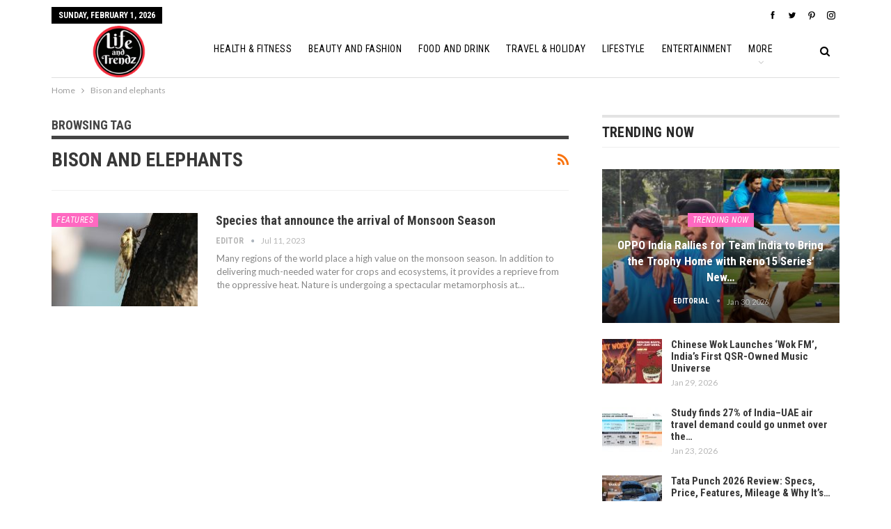

--- FILE ---
content_type: text/html; charset=UTF-8
request_url: https://lifeandtrendz.com/tag/bison-and-elephants/
body_size: 13059
content:
	<!DOCTYPE html>
		<!--[if IE 8]>
	<html class="ie ie8" lang="en-US"> <![endif]-->
	<!--[if IE 9]>
	<html class="ie ie9" lang="en-US"> <![endif]-->
	<!--[if gt IE 9]><!-->
<html lang="en-US"> <!--<![endif]-->
	<head>
		     
     <!-- Google tag (gtag.js) -->
<script async src="https://www.googletagmanager.com/gtag/js?id=G-W2QL49QTNX" type="be899c80796a9e42e5a91864-text/javascript"></script>
<script type="be899c80796a9e42e5a91864-text/javascript">
  window.dataLayer = window.dataLayer || [];
  function gtag(){dataLayer.push(arguments);}
  gtag('js', new Date());
  gtag('config', 'G-W2QL49QTNX');
</script>

<script async src="https://www.googletagmanager.com/gtag/js?id=G-R1EF60T9VV" type="be899c80796a9e42e5a91864-text/javascript"></script>
<script type="be899c80796a9e42e5a91864-text/javascript">
  window.dataLayer = window.dataLayer || [];
  function gtag(){dataLayer.push(arguments);}
  gtag('js', new Date());
  gtag('config', 'G-R1EF60T9VV');
</script>		<meta charset="UTF-8">
		<meta http-equiv="X-UA-Compatible" content="IE=edge">
		<meta name="viewport" content="width=device-width, initial-scale=1.0">
		<link rel="pingback" href="https://lifeandtrendz.com/xmlrpc.php"/>

		<meta name='robots' content='index, follow, max-image-preview:large, max-snippet:-1, max-video-preview:-1' />

	<!-- This site is optimized with the Yoast SEO plugin v22.6 - https://yoast.com/wordpress/plugins/seo/ -->
	<title>Bison and elephants Archives - Lifeandtrendz</title>
	<link rel="canonical" href="https://lifeandtrendz.com/tag/bison-and-elephants/" />
	<meta property="og:locale" content="en_US" />
	<meta property="og:type" content="article" />
	<meta property="og:title" content="Bison and elephants Archives - Lifeandtrendz" />
	<meta property="og:url" content="https://lifeandtrendz.com/tag/bison-and-elephants/" />
	<meta property="og:site_name" content="Lifeandtrendz" />
	<meta property="og:image" content="https://lifeandtrendz.com/wp-content/uploads/2025/02/logo-lifetrndz.jpg" />
	<meta property="og:image:width" content="240" />
	<meta property="og:image:height" content="240" />
	<meta property="og:image:type" content="image/jpeg" />
	<meta name="twitter:card" content="summary_large_image" />
	<meta name="twitter:site" content="@lifeandtrendz" />
	<script type="application/ld+json" class="yoast-schema-graph">{"@context":"https://schema.org","@graph":[{"@type":"CollectionPage","@id":"https://lifeandtrendz.com/tag/bison-and-elephants/","url":"https://lifeandtrendz.com/tag/bison-and-elephants/","name":"Bison and elephants Archives - Lifeandtrendz","isPartOf":{"@id":"https://lifeandtrendz.com/#website"},"primaryImageOfPage":{"@id":"https://lifeandtrendz.com/tag/bison-and-elephants/#primaryimage"},"image":{"@id":"https://lifeandtrendz.com/tag/bison-and-elephants/#primaryimage"},"thumbnailUrl":"https://lifeandtrendz.com/wp-content/uploads/2023/07/Cicadas.jpg","breadcrumb":{"@id":"https://lifeandtrendz.com/tag/bison-and-elephants/#breadcrumb"},"inLanguage":"en-US"},{"@type":"ImageObject","inLanguage":"en-US","@id":"https://lifeandtrendz.com/tag/bison-and-elephants/#primaryimage","url":"https://lifeandtrendz.com/wp-content/uploads/2023/07/Cicadas.jpg","contentUrl":"https://lifeandtrendz.com/wp-content/uploads/2023/07/Cicadas.jpg","width":750,"height":430,"caption":"Species that announce the arrival of Monsoon Season"},{"@type":"BreadcrumbList","@id":"https://lifeandtrendz.com/tag/bison-and-elephants/#breadcrumb","itemListElement":[{"@type":"ListItem","position":1,"name":"Home","item":"https://lifeandtrendz.com/"},{"@type":"ListItem","position":2,"name":"Bison and elephants"}]},{"@type":"WebSite","@id":"https://lifeandtrendz.com/#website","url":"https://lifeandtrendz.com/","name":"Lifeandtrendz","description":"Lifestyle | Fashion | Health| Fitness | Travel | Holiday| Entertainment","publisher":{"@id":"https://lifeandtrendz.com/#organization"},"potentialAction":[{"@type":"SearchAction","target":{"@type":"EntryPoint","urlTemplate":"https://lifeandtrendz.com/?s={search_term_string}"},"query-input":"required name=search_term_string"}],"inLanguage":"en-US"},{"@type":"Organization","@id":"https://lifeandtrendz.com/#organization","name":"Life and Trendz","url":"https://lifeandtrendz.com/","logo":{"@type":"ImageObject","inLanguage":"en-US","@id":"https://lifeandtrendz.com/#/schema/logo/image/","url":"https://lifeandtrendz.com/wp-content/uploads/2021/04/cropped-issue8_logo-2-copy.png","contentUrl":"https://lifeandtrendz.com/wp-content/uploads/2021/04/cropped-issue8_logo-2-copy.png","width":200,"height":200,"caption":"Life and Trendz"},"image":{"@id":"https://lifeandtrendz.com/#/schema/logo/image/"},"sameAs":["https://www.facebook.com/lifeandtrendz","https://x.com/lifeandtrendz","https://instagram.com/lifeandtrendz"]}]}</script>
	<!-- / Yoast SEO plugin. -->


<link rel='dns-prefetch' href='//fonts.googleapis.com' />
<link rel="alternate" type="application/rss+xml" title="Lifeandtrendz &raquo; Feed" href="https://lifeandtrendz.com/feed/" />
<link rel="alternate" type="application/rss+xml" title="Lifeandtrendz &raquo; Comments Feed" href="https://lifeandtrendz.com/comments/feed/" />
<link rel="alternate" type="application/rss+xml" title="Lifeandtrendz &raquo; Bison and elephants Tag Feed" href="https://lifeandtrendz.com/tag/bison-and-elephants/feed/" />
<script type="be899c80796a9e42e5a91864-text/javascript">
/* <![CDATA[ */
window._wpemojiSettings = {"baseUrl":"https:\/\/s.w.org\/images\/core\/emoji\/14.0.0\/72x72\/","ext":".png","svgUrl":"https:\/\/s.w.org\/images\/core\/emoji\/14.0.0\/svg\/","svgExt":".svg","source":{"concatemoji":"https:\/\/lifeandtrendz.com\/wp-includes\/js\/wp-emoji-release.min.js?ver=6.4.7"}};
/*! This file is auto-generated */
!function(i,n){var o,s,e;function c(e){try{var t={supportTests:e,timestamp:(new Date).valueOf()};sessionStorage.setItem(o,JSON.stringify(t))}catch(e){}}function p(e,t,n){e.clearRect(0,0,e.canvas.width,e.canvas.height),e.fillText(t,0,0);var t=new Uint32Array(e.getImageData(0,0,e.canvas.width,e.canvas.height).data),r=(e.clearRect(0,0,e.canvas.width,e.canvas.height),e.fillText(n,0,0),new Uint32Array(e.getImageData(0,0,e.canvas.width,e.canvas.height).data));return t.every(function(e,t){return e===r[t]})}function u(e,t,n){switch(t){case"flag":return n(e,"\ud83c\udff3\ufe0f\u200d\u26a7\ufe0f","\ud83c\udff3\ufe0f\u200b\u26a7\ufe0f")?!1:!n(e,"\ud83c\uddfa\ud83c\uddf3","\ud83c\uddfa\u200b\ud83c\uddf3")&&!n(e,"\ud83c\udff4\udb40\udc67\udb40\udc62\udb40\udc65\udb40\udc6e\udb40\udc67\udb40\udc7f","\ud83c\udff4\u200b\udb40\udc67\u200b\udb40\udc62\u200b\udb40\udc65\u200b\udb40\udc6e\u200b\udb40\udc67\u200b\udb40\udc7f");case"emoji":return!n(e,"\ud83e\udef1\ud83c\udffb\u200d\ud83e\udef2\ud83c\udfff","\ud83e\udef1\ud83c\udffb\u200b\ud83e\udef2\ud83c\udfff")}return!1}function f(e,t,n){var r="undefined"!=typeof WorkerGlobalScope&&self instanceof WorkerGlobalScope?new OffscreenCanvas(300,150):i.createElement("canvas"),a=r.getContext("2d",{willReadFrequently:!0}),o=(a.textBaseline="top",a.font="600 32px Arial",{});return e.forEach(function(e){o[e]=t(a,e,n)}),o}function t(e){var t=i.createElement("script");t.src=e,t.defer=!0,i.head.appendChild(t)}"undefined"!=typeof Promise&&(o="wpEmojiSettingsSupports",s=["flag","emoji"],n.supports={everything:!0,everythingExceptFlag:!0},e=new Promise(function(e){i.addEventListener("DOMContentLoaded",e,{once:!0})}),new Promise(function(t){var n=function(){try{var e=JSON.parse(sessionStorage.getItem(o));if("object"==typeof e&&"number"==typeof e.timestamp&&(new Date).valueOf()<e.timestamp+604800&&"object"==typeof e.supportTests)return e.supportTests}catch(e){}return null}();if(!n){if("undefined"!=typeof Worker&&"undefined"!=typeof OffscreenCanvas&&"undefined"!=typeof URL&&URL.createObjectURL&&"undefined"!=typeof Blob)try{var e="postMessage("+f.toString()+"("+[JSON.stringify(s),u.toString(),p.toString()].join(",")+"));",r=new Blob([e],{type:"text/javascript"}),a=new Worker(URL.createObjectURL(r),{name:"wpTestEmojiSupports"});return void(a.onmessage=function(e){c(n=e.data),a.terminate(),t(n)})}catch(e){}c(n=f(s,u,p))}t(n)}).then(function(e){for(var t in e)n.supports[t]=e[t],n.supports.everything=n.supports.everything&&n.supports[t],"flag"!==t&&(n.supports.everythingExceptFlag=n.supports.everythingExceptFlag&&n.supports[t]);n.supports.everythingExceptFlag=n.supports.everythingExceptFlag&&!n.supports.flag,n.DOMReady=!1,n.readyCallback=function(){n.DOMReady=!0}}).then(function(){return e}).then(function(){var e;n.supports.everything||(n.readyCallback(),(e=n.source||{}).concatemoji?t(e.concatemoji):e.wpemoji&&e.twemoji&&(t(e.twemoji),t(e.wpemoji)))}))}((window,document),window._wpemojiSettings);
/* ]]> */
</script>
<style id='wp-emoji-styles-inline-css' type='text/css'>

	img.wp-smiley, img.emoji {
		display: inline !important;
		border: none !important;
		box-shadow: none !important;
		height: 1em !important;
		width: 1em !important;
		margin: 0 0.07em !important;
		vertical-align: -0.1em !important;
		background: none !important;
		padding: 0 !important;
	}
</style>
<link rel='stylesheet' id='wp-block-library-css' href='https://lifeandtrendz.com/wp-includes/css/dist/block-library/style.min.css?ver=6.4.7' type='text/css' media='all' />
<style id='classic-theme-styles-inline-css' type='text/css'>
/*! This file is auto-generated */
.wp-block-button__link{color:#fff;background-color:#32373c;border-radius:9999px;box-shadow:none;text-decoration:none;padding:calc(.667em + 2px) calc(1.333em + 2px);font-size:1.125em}.wp-block-file__button{background:#32373c;color:#fff;text-decoration:none}
</style>
<style id='global-styles-inline-css' type='text/css'>
body{--wp--preset--color--black: #000000;--wp--preset--color--cyan-bluish-gray: #abb8c3;--wp--preset--color--white: #ffffff;--wp--preset--color--pale-pink: #f78da7;--wp--preset--color--vivid-red: #cf2e2e;--wp--preset--color--luminous-vivid-orange: #ff6900;--wp--preset--color--luminous-vivid-amber: #fcb900;--wp--preset--color--light-green-cyan: #7bdcb5;--wp--preset--color--vivid-green-cyan: #00d084;--wp--preset--color--pale-cyan-blue: #8ed1fc;--wp--preset--color--vivid-cyan-blue: #0693e3;--wp--preset--color--vivid-purple: #9b51e0;--wp--preset--gradient--vivid-cyan-blue-to-vivid-purple: linear-gradient(135deg,rgba(6,147,227,1) 0%,rgb(155,81,224) 100%);--wp--preset--gradient--light-green-cyan-to-vivid-green-cyan: linear-gradient(135deg,rgb(122,220,180) 0%,rgb(0,208,130) 100%);--wp--preset--gradient--luminous-vivid-amber-to-luminous-vivid-orange: linear-gradient(135deg,rgba(252,185,0,1) 0%,rgba(255,105,0,1) 100%);--wp--preset--gradient--luminous-vivid-orange-to-vivid-red: linear-gradient(135deg,rgba(255,105,0,1) 0%,rgb(207,46,46) 100%);--wp--preset--gradient--very-light-gray-to-cyan-bluish-gray: linear-gradient(135deg,rgb(238,238,238) 0%,rgb(169,184,195) 100%);--wp--preset--gradient--cool-to-warm-spectrum: linear-gradient(135deg,rgb(74,234,220) 0%,rgb(151,120,209) 20%,rgb(207,42,186) 40%,rgb(238,44,130) 60%,rgb(251,105,98) 80%,rgb(254,248,76) 100%);--wp--preset--gradient--blush-light-purple: linear-gradient(135deg,rgb(255,206,236) 0%,rgb(152,150,240) 100%);--wp--preset--gradient--blush-bordeaux: linear-gradient(135deg,rgb(254,205,165) 0%,rgb(254,45,45) 50%,rgb(107,0,62) 100%);--wp--preset--gradient--luminous-dusk: linear-gradient(135deg,rgb(255,203,112) 0%,rgb(199,81,192) 50%,rgb(65,88,208) 100%);--wp--preset--gradient--pale-ocean: linear-gradient(135deg,rgb(255,245,203) 0%,rgb(182,227,212) 50%,rgb(51,167,181) 100%);--wp--preset--gradient--electric-grass: linear-gradient(135deg,rgb(202,248,128) 0%,rgb(113,206,126) 100%);--wp--preset--gradient--midnight: linear-gradient(135deg,rgb(2,3,129) 0%,rgb(40,116,252) 100%);--wp--preset--font-size--small: 13px;--wp--preset--font-size--medium: 20px;--wp--preset--font-size--large: 36px;--wp--preset--font-size--x-large: 42px;--wp--preset--spacing--20: 0.44rem;--wp--preset--spacing--30: 0.67rem;--wp--preset--spacing--40: 1rem;--wp--preset--spacing--50: 1.5rem;--wp--preset--spacing--60: 2.25rem;--wp--preset--spacing--70: 3.38rem;--wp--preset--spacing--80: 5.06rem;--wp--preset--shadow--natural: 6px 6px 9px rgba(0, 0, 0, 0.2);--wp--preset--shadow--deep: 12px 12px 50px rgba(0, 0, 0, 0.4);--wp--preset--shadow--sharp: 6px 6px 0px rgba(0, 0, 0, 0.2);--wp--preset--shadow--outlined: 6px 6px 0px -3px rgba(255, 255, 255, 1), 6px 6px rgba(0, 0, 0, 1);--wp--preset--shadow--crisp: 6px 6px 0px rgba(0, 0, 0, 1);}:where(.is-layout-flex){gap: 0.5em;}:where(.is-layout-grid){gap: 0.5em;}body .is-layout-flow > .alignleft{float: left;margin-inline-start: 0;margin-inline-end: 2em;}body .is-layout-flow > .alignright{float: right;margin-inline-start: 2em;margin-inline-end: 0;}body .is-layout-flow > .aligncenter{margin-left: auto !important;margin-right: auto !important;}body .is-layout-constrained > .alignleft{float: left;margin-inline-start: 0;margin-inline-end: 2em;}body .is-layout-constrained > .alignright{float: right;margin-inline-start: 2em;margin-inline-end: 0;}body .is-layout-constrained > .aligncenter{margin-left: auto !important;margin-right: auto !important;}body .is-layout-constrained > :where(:not(.alignleft):not(.alignright):not(.alignfull)){max-width: var(--wp--style--global--content-size);margin-left: auto !important;margin-right: auto !important;}body .is-layout-constrained > .alignwide{max-width: var(--wp--style--global--wide-size);}body .is-layout-flex{display: flex;}body .is-layout-flex{flex-wrap: wrap;align-items: center;}body .is-layout-flex > *{margin: 0;}body .is-layout-grid{display: grid;}body .is-layout-grid > *{margin: 0;}:where(.wp-block-columns.is-layout-flex){gap: 2em;}:where(.wp-block-columns.is-layout-grid){gap: 2em;}:where(.wp-block-post-template.is-layout-flex){gap: 1.25em;}:where(.wp-block-post-template.is-layout-grid){gap: 1.25em;}.has-black-color{color: var(--wp--preset--color--black) !important;}.has-cyan-bluish-gray-color{color: var(--wp--preset--color--cyan-bluish-gray) !important;}.has-white-color{color: var(--wp--preset--color--white) !important;}.has-pale-pink-color{color: var(--wp--preset--color--pale-pink) !important;}.has-vivid-red-color{color: var(--wp--preset--color--vivid-red) !important;}.has-luminous-vivid-orange-color{color: var(--wp--preset--color--luminous-vivid-orange) !important;}.has-luminous-vivid-amber-color{color: var(--wp--preset--color--luminous-vivid-amber) !important;}.has-light-green-cyan-color{color: var(--wp--preset--color--light-green-cyan) !important;}.has-vivid-green-cyan-color{color: var(--wp--preset--color--vivid-green-cyan) !important;}.has-pale-cyan-blue-color{color: var(--wp--preset--color--pale-cyan-blue) !important;}.has-vivid-cyan-blue-color{color: var(--wp--preset--color--vivid-cyan-blue) !important;}.has-vivid-purple-color{color: var(--wp--preset--color--vivid-purple) !important;}.has-black-background-color{background-color: var(--wp--preset--color--black) !important;}.has-cyan-bluish-gray-background-color{background-color: var(--wp--preset--color--cyan-bluish-gray) !important;}.has-white-background-color{background-color: var(--wp--preset--color--white) !important;}.has-pale-pink-background-color{background-color: var(--wp--preset--color--pale-pink) !important;}.has-vivid-red-background-color{background-color: var(--wp--preset--color--vivid-red) !important;}.has-luminous-vivid-orange-background-color{background-color: var(--wp--preset--color--luminous-vivid-orange) !important;}.has-luminous-vivid-amber-background-color{background-color: var(--wp--preset--color--luminous-vivid-amber) !important;}.has-light-green-cyan-background-color{background-color: var(--wp--preset--color--light-green-cyan) !important;}.has-vivid-green-cyan-background-color{background-color: var(--wp--preset--color--vivid-green-cyan) !important;}.has-pale-cyan-blue-background-color{background-color: var(--wp--preset--color--pale-cyan-blue) !important;}.has-vivid-cyan-blue-background-color{background-color: var(--wp--preset--color--vivid-cyan-blue) !important;}.has-vivid-purple-background-color{background-color: var(--wp--preset--color--vivid-purple) !important;}.has-black-border-color{border-color: var(--wp--preset--color--black) !important;}.has-cyan-bluish-gray-border-color{border-color: var(--wp--preset--color--cyan-bluish-gray) !important;}.has-white-border-color{border-color: var(--wp--preset--color--white) !important;}.has-pale-pink-border-color{border-color: var(--wp--preset--color--pale-pink) !important;}.has-vivid-red-border-color{border-color: var(--wp--preset--color--vivid-red) !important;}.has-luminous-vivid-orange-border-color{border-color: var(--wp--preset--color--luminous-vivid-orange) !important;}.has-luminous-vivid-amber-border-color{border-color: var(--wp--preset--color--luminous-vivid-amber) !important;}.has-light-green-cyan-border-color{border-color: var(--wp--preset--color--light-green-cyan) !important;}.has-vivid-green-cyan-border-color{border-color: var(--wp--preset--color--vivid-green-cyan) !important;}.has-pale-cyan-blue-border-color{border-color: var(--wp--preset--color--pale-cyan-blue) !important;}.has-vivid-cyan-blue-border-color{border-color: var(--wp--preset--color--vivid-cyan-blue) !important;}.has-vivid-purple-border-color{border-color: var(--wp--preset--color--vivid-purple) !important;}.has-vivid-cyan-blue-to-vivid-purple-gradient-background{background: var(--wp--preset--gradient--vivid-cyan-blue-to-vivid-purple) !important;}.has-light-green-cyan-to-vivid-green-cyan-gradient-background{background: var(--wp--preset--gradient--light-green-cyan-to-vivid-green-cyan) !important;}.has-luminous-vivid-amber-to-luminous-vivid-orange-gradient-background{background: var(--wp--preset--gradient--luminous-vivid-amber-to-luminous-vivid-orange) !important;}.has-luminous-vivid-orange-to-vivid-red-gradient-background{background: var(--wp--preset--gradient--luminous-vivid-orange-to-vivid-red) !important;}.has-very-light-gray-to-cyan-bluish-gray-gradient-background{background: var(--wp--preset--gradient--very-light-gray-to-cyan-bluish-gray) !important;}.has-cool-to-warm-spectrum-gradient-background{background: var(--wp--preset--gradient--cool-to-warm-spectrum) !important;}.has-blush-light-purple-gradient-background{background: var(--wp--preset--gradient--blush-light-purple) !important;}.has-blush-bordeaux-gradient-background{background: var(--wp--preset--gradient--blush-bordeaux) !important;}.has-luminous-dusk-gradient-background{background: var(--wp--preset--gradient--luminous-dusk) !important;}.has-pale-ocean-gradient-background{background: var(--wp--preset--gradient--pale-ocean) !important;}.has-electric-grass-gradient-background{background: var(--wp--preset--gradient--electric-grass) !important;}.has-midnight-gradient-background{background: var(--wp--preset--gradient--midnight) !important;}.has-small-font-size{font-size: var(--wp--preset--font-size--small) !important;}.has-medium-font-size{font-size: var(--wp--preset--font-size--medium) !important;}.has-large-font-size{font-size: var(--wp--preset--font-size--large) !important;}.has-x-large-font-size{font-size: var(--wp--preset--font-size--x-large) !important;}
.wp-block-navigation a:where(:not(.wp-element-button)){color: inherit;}
:where(.wp-block-post-template.is-layout-flex){gap: 1.25em;}:where(.wp-block-post-template.is-layout-grid){gap: 1.25em;}
:where(.wp-block-columns.is-layout-flex){gap: 2em;}:where(.wp-block-columns.is-layout-grid){gap: 2em;}
.wp-block-pullquote{font-size: 1.5em;line-height: 1.6;}
</style>
<link rel='stylesheet' id='publisher-child-css' href='https://lifeandtrendz.com/wp-content/themes/publisher-child/style.css?ver=1.0.0' type='text/css' media='all' />
<link rel='stylesheet' id='better-framework-main-fonts-css' href='https://fonts.googleapis.com/css?family=Lato:400,400italic%7CRoboto+Condensed:700,400italic,400%7CNoto+Sans:400&#038;display=swap' type='text/css' media='all' />
<script type="be899c80796a9e42e5a91864-text/javascript" src="https://lifeandtrendz.com/wp-includes/js/jquery/jquery.min.js?ver=3.7.1" id="jquery-core-js"></script>
<script type="be899c80796a9e42e5a91864-text/javascript" src="https://lifeandtrendz.com/wp-includes/js/jquery/jquery-migrate.min.js?ver=3.4.1" id="jquery-migrate-js"></script>
<!--[if lt IE 9]>
<script type="text/javascript" src="https://lifeandtrendz.com/wp-content/plugins/better-adsmanager/includes/libs/better-framework/assets/js/html5shiv.min.js?ver=3.15.0" id="bf-html5shiv-js"></script>
<![endif]-->
<!--[if lt IE 9]>
<script type="text/javascript" src="https://lifeandtrendz.com/wp-content/plugins/better-adsmanager/includes/libs/better-framework/assets/js/respond.min.js?ver=3.15.0" id="bf-respond-js"></script>
<![endif]-->
<link rel="https://api.w.org/" href="https://lifeandtrendz.com/wp-json/" /><link rel="alternate" type="application/json" href="https://lifeandtrendz.com/wp-json/wp/v2/tags/38997" /><link rel="EditURI" type="application/rsd+xml" title="RSD" href="https://lifeandtrendz.com/xmlrpc.php?rsd" />
<meta name="generator" content="WordPress 6.4.7" />
			<link rel="shortcut icon" href="https://lifeandtrendz.com/wp-content/uploads/2021/04/cropped-issue8_logo-2-copy-1.png">			<link rel="apple-touch-icon" href="https://lifeandtrendz.com/wp-content/uploads/2021/04/cropped-issue8_logo-2-copy-1.png">			<link rel="apple-touch-icon" sizes="114x114" href="https://lifeandtrendz.com/wp-content/uploads/2021/04/cropped-issue8_logo-2-copy-1.png">			<link rel="apple-touch-icon" sizes="72x72" href="https://lifeandtrendz.com/wp-content/uploads/2021/04/cropped-issue8_logo-2-copy-1.png">			<link rel="apple-touch-icon" sizes="144x144" href="https://lifeandtrendz.com/wp-content/uploads/2021/04/cropped-issue8_logo-2-copy.png"><meta name="generator" content="Powered by WPBakery Page Builder - drag and drop page builder for WordPress."/>
<script type="application/ld+json">{
    "@context": "http://schema.org/",
    "@type": "Organization",
    "@id": "#organization",
    "logo": {
        "@type": "ImageObject",
        "url": "https://lifeandtrendz.com/wp-content/uploads/2021/04/issue8_logo-2-copy.png"
    },
    "url": "https://lifeandtrendz.com/",
    "name": "Lifeandtrendz",
    "description": "Lifestyle | Fashion | Health| Fitness | Travel | Holiday| Entertainment"
}</script>
<script type="application/ld+json">{
    "@context": "http://schema.org/",
    "@type": "WebSite",
    "name": "Lifeandtrendz",
    "alternateName": "Lifestyle | Fashion | Health| Fitness | Travel | Holiday| Entertainment",
    "url": "https://lifeandtrendz.com/"
}</script>
<link rel='stylesheet' id='bf-minifed-css-1' href='https://lifeandtrendz.com/wp-content/bs-booster-cache/41e84a40d81ad0571e6266aca39b1571.css' type='text/css' media='all' />
<link rel='stylesheet' id='7.10.0-1769843282' href='https://lifeandtrendz.com/wp-content/bs-booster-cache/855ed038be81f66cba981b76df3f3de8.css' type='text/css' media='all' />
<link rel="icon" href="https://lifeandtrendz.com/wp-content/uploads/2021/04/cropped-cropped-issue8_logo-2-copy-1-32x32.png" sizes="32x32" />
<link rel="icon" href="https://lifeandtrendz.com/wp-content/uploads/2021/04/cropped-cropped-issue8_logo-2-copy-1-192x192.png" sizes="192x192" />
<link rel="apple-touch-icon" href="https://lifeandtrendz.com/wp-content/uploads/2021/04/cropped-cropped-issue8_logo-2-copy-1-180x180.png" />
<meta name="msapplication-TileImage" content="https://lifeandtrendz.com/wp-content/uploads/2021/04/cropped-cropped-issue8_logo-2-copy-1-270x270.png" />

<!-- BetterFramework Head Inline CSS -->
<style>
.archive-title .term-badges {
    display: none;
}
.site-header.header-style-8 .site-branding .logo img {
    max-height: 100px;
}
.rh-header .logo-container img {
    max-height: 95%;
    max-width: 95%;
}
#menu-item-105596 {
  display: none;
}

</style>
<!-- /BetterFramework Head Inline CSS-->
<noscript><style> .wpb_animate_when_almost_visible { opacity: 1; }</style></noscript>	</head>

<body class="archive tag tag-bison-and-elephants tag-38997 bs-theme bs-publisher bs-publisher-classic-magazine active-light-box ltr close-rh page-layout-2-col page-layout-2-col-right full-width active-sticky-sidebar main-menu-sticky main-menu-boxed active-ajax-search  wpb-js-composer js-comp-ver-6.7.0 vc_responsive bs-ll-a" dir="ltr">
		<div class="main-wrap content-main-wrap">
			<header id="header" class="site-header header-style-8 boxed" itemscope="itemscope" itemtype="https://schema.org/WPHeader">
		<section class="topbar topbar-style-1 hidden-xs hidden-xs">
	<div class="content-wrap">
		<div class="container">
			<div class="topbar-inner clearfix">

									<div class="section-links">
								<div  class="  better-studio-shortcode bsc-clearfix better-social-counter style-button not-colored in-4-col">
						<ul class="social-list bsc-clearfix"><li class="social-item facebook"><a href = "https://www.facebook.com/lifeandtrendz" target = "_blank" > <i class="item-icon bsfi-facebook" ></i><span class="item-title" > Likes </span> </a> </li> <li class="social-item twitter"><a href = "https://twitter.com/lifeandtrendz" target = "_blank" > <i class="item-icon bsfi-twitter" ></i><span class="item-title" > Followers </span> </a> </li> <li class="social-item pinterest"><a href="https://www.pinterest.com/lifeandtrendz" target = "_blank"> <i class="item-icon bsfi-pinterest" ></i><span class="item-title" > Followers </span> </a> </li> <li class="social-item instagram"><a href = "https://instagram.com/lifeandtrendz" target = "_blank" > <i class="item-icon bsfi-instagram" ></i><span class="item-title" > Followers </span> </a> </li> 			</ul>
		</div>
							</div>
				
				<div class="section-menu">
						<div id="menu-top" class="menu top-menu-wrapper" role="navigation" itemscope="itemscope" itemtype="https://schema.org/SiteNavigationElement">
		<nav class="top-menu-container">

			<ul id="top-navigation" class="top-menu menu clearfix bsm-pure">
									<li id="topbar-date" class="menu-item menu-item-date">
					<span
						class="topbar-date">Sunday, February 1, 2026</span>
					</li>
					<li id="menu-item-105596" class="menu-item menu-item-type-custom menu-item-object-custom better-anim-fade menu-item-105596"><a target="_blank" rel="noopener" href="http://themeforest.net/item/x/15801051?ref=Better-Studio">Purchase Theme</a></li>
			</ul>

		</nav>
	</div>
				</div>
			</div>
		</div>
	</div>
</section>
		<div class="content-wrap">
			<div class="container">
				<div class="header-inner clearfix">
					<div id="site-branding" class="site-branding">
	<p  id="site-title" class="logo h1 img-logo">
	<a href="https://lifeandtrendz.com/" itemprop="url" rel="home">
					<img id="site-logo" src="https://lifeandtrendz.com/wp-content/uploads/2021/04/issue8_logo-2-copy.png"
			     alt="Life and Trendz"  data-bsrjs="https://lifeandtrendz.com/wp-content/uploads/2021/04/issue8_logo-2-copy.png"  />

			<span class="site-title">Life and Trendz - Lifestyle | Fashion | Health| Fitness | Travel | Holiday| Entertainment</span>
				</a>
</p>
</div><!-- .site-branding -->
<nav id="menu-main" class="menu main-menu-container  show-search-item menu-actions-btn-width-1" role="navigation" itemscope="itemscope" itemtype="https://schema.org/SiteNavigationElement">
			<div class="menu-action-buttons width-1">
							<div class="search-container close">
					<span class="search-handler"><i class="fa fa-search"></i></span>

					<div class="search-box clearfix">
						<form role="search" method="get" class="search-form clearfix" action="https://lifeandtrendz.com">
	<input type="search" class="search-field"
	       placeholder="Search..."
	       value="" name="s"
	       title="Search for:"
	       autocomplete="off">
	<input type="submit" class="search-submit" value="Search">
</form><!-- .search-form -->
					</div>
				</div>
						</div>
			<ul id="main-navigation" class="main-menu menu bsm-pure clearfix">
		<li id="menu-item-46355" class="menu-item menu-item-type-taxonomy menu-item-object-category menu-term-14 better-anim-fade menu-item-46355"><a target="_blank" rel="noopener" href="https://lifeandtrendz.com/category/health-fitness/">Health &#038; Fitness</a></li>
<li id="menu-item-40522" class="menu-item menu-item-type-taxonomy menu-item-object-category menu-term-6 better-anim-fade menu-item-40522"><a target="_blank" rel="noopener" href="https://lifeandtrendz.com/category/beauty-and-fashion/">Beauty And Fashion</a></li>
<li id="menu-item-108034" class="menu-item menu-item-type-taxonomy menu-item-object-category menu-term-3043 better-anim-fade menu-item-108034"><a target="_blank" rel="noopener" href="https://lifeandtrendz.com/category/food-and-drink/">Food And Drink</a></li>
<li id="menu-item-40525" class="menu-item menu-item-type-taxonomy menu-item-object-category menu-term-18 better-anim-fade menu-item-40525"><a href="https://lifeandtrendz.com/category/travel-holiday/">Travel &#038; Holiday</a></li>
<li id="menu-item-108027" class="menu-item menu-item-type-taxonomy menu-item-object-category menu-term-3054 better-anim-fade menu-item-108027"><a target="_blank" rel="noopener" href="https://lifeandtrendz.com/category/lifestyle/">Lifestyle</a></li>
<li id="menu-item-108035" class="menu-item menu-item-type-taxonomy menu-item-object-category menu-term-6316 better-anim-fade menu-item-108035"><a target="_blank" rel="noopener" href="https://lifeandtrendz.com/category/entertainment/">Entertainment</a></li>
<li id="menu-item-108036" class="menu-item menu-item-type-taxonomy menu-item-object-category menu-term-9826 better-anim-fade menu-item-108036"><a target="_blank" rel="noopener" href="https://lifeandtrendz.com/category/trending-now/">Trending Now</a></li>
	</ul><!-- #main-navigation -->
</nav><!-- .main-menu-container -->
				</div>
			</div>
		</div>
	</header><!-- .header -->
	<div class="rh-header clearfix light deferred-block-exclude">
		<div class="rh-container clearfix">

			<div class="menu-container close">
				<span class="menu-handler"><span class="lines"></span></span>
			</div><!-- .menu-container -->

			<div class="logo-container rh-img-logo">
				<a href="https://lifeandtrendz.com/" itemprop="url" rel="home">
											<img src="https://lifeandtrendz.com/wp-content/uploads/2021/04/issue8_logo-2-copy.png"
						     alt="Lifeandtrendz"  data-bsrjs="https://lifeandtrendz.com/wp-content/uploads/2021/04/issue8_logo-2-copy.png"  />				</a>
			</div><!-- .logo-container -->
		</div><!-- .rh-container -->
	</div><!-- .rh-header -->
<nav role="navigation" aria-label="Breadcrumbs" class="bf-breadcrumb clearfix bc-top-style"><div class="content-wrap"><div class="container bf-breadcrumb-container"><ul class="bf-breadcrumb-items" itemscope itemtype="http://schema.org/BreadcrumbList"><meta name="numberOfItems" content="2" /><meta name="itemListOrder" content="Ascending" /><li itemprop="itemListElement" itemscope itemtype="http://schema.org/ListItem" class="bf-breadcrumb-item bf-breadcrumb-begin"><a itemprop="item" href="https://lifeandtrendz.com" rel="home"><span itemprop="name">Home</span></a><meta itemprop="position" content="1" /></li><li itemprop="itemListElement" itemscope itemtype="http://schema.org/ListItem" class="bf-breadcrumb-item bf-breadcrumb-end"><span itemprop="name">Bison and elephants</span><meta itemprop="item" content="https://lifeandtrendz.com/tag/bison-and-elephants/"/><meta itemprop="position" content="2" /></li></ul></div></div></nav><div class="content-wrap">
		<main id="content" class="content-container">

		<div class="container layout-2-col layout-2-col-1 layout-right-sidebar layout-bc-before">
			<div class="row main-section">
										<div class="col-sm-8 content-column">
							<section class="archive-title tag-title with-action">
	<div class="pre-title"><span>Browsing Tag</span></div>

	<div class="actions-container">
		<a class="rss-link" href="https://lifeandtrendz.com/tag/bison-and-elephants/feed/"><i class="fa fa-rss"></i></a>
	</div>

	<h1 class="page-heading"><span class="h-title">Bison and elephants</span></h1>

	</section>
	<div class="listing listing-blog listing-blog-1 clearfix  columns-1">
		<article class="post-138670 type-post format-standard has-post-thumbnail   listing-item listing-item-blog  listing-item-blog-1 main-term-1708 bsw-7 ">
		<div class="item-inner clearfix">
							<div class="featured clearfix">
					<div class="term-badges floated"><span class="term-badge term-1708"><a href="https://lifeandtrendz.com/category/features/">Features</a></span></div>					<a  alt="Species that announce the arrival of Monsoon Season" title="Species that announce the arrival of Monsoon Season" data-src="https://lifeandtrendz.com/wp-content/uploads/2023/07/Cicadas-210x136.jpg" data-bs-srcset="{&quot;baseurl&quot;:&quot;https:\/\/lifeandtrendz.com\/wp-content\/uploads\/2023\/07\/&quot;,&quot;sizes&quot;:{&quot;86&quot;:&quot;Cicadas-86x64.jpg&quot;,&quot;210&quot;:&quot;Cicadas-210x136.jpg&quot;,&quot;279&quot;:&quot;Cicadas-279x220.jpg&quot;,&quot;357&quot;:&quot;Cicadas-357x210.jpg&quot;,&quot;750&quot;:&quot;Cicadas.jpg&quot;}}"							class="img-holder" href="https://lifeandtrendz.com/features/species-that-announce-the-arrival-of-monsoon-season/"></a>
									</div>
			<h2 class="title">			<a href="https://lifeandtrendz.com/features/species-that-announce-the-arrival-of-monsoon-season/" class="post-url post-title">
				Species that announce the arrival of Monsoon Season			</a>
			</h2>		<div class="post-meta">

							<a href="https://lifeandtrendz.com/author/vvmedianews4u-com/"
				   title="Browse Author Articles"
				   class="post-author-a">
					<i class="post-author author">
						Editor					</i>
				</a>
							<span class="time"><time class="post-published updated"
				                         datetime="2023-07-11T12:01:45+05:30">Jul 11, 2023</time></span>
						</div>
						<div class="post-summary">
					Many regions of the world place a high value on the monsoon season. In addition to delivering much-needed water for crops and ecosystems, it provides a reprieve from the oppressive heat. Nature is undergoing a spectacular metamorphosis at&hellip;				</div>
						</div>
	</article>
	</div>
							</div><!-- .content-column -->
												<div class="col-sm-4 sidebar-column sidebar-column-primary">
							<aside id="sidebar-primary-sidebar" class="sidebar" role="complementary" aria-label="Primary Sidebar Sidebar" itemscope="itemscope" itemtype="https://schema.org/WPSideBar">
	<div id="bs-mix-listing-3-4-2" class=" h-ni w-nt primary-sidebar-widget widget widget_bs-mix-listing-3-4"><div class=" bs-listing bs-listing-listing-mix-3-4 bs-listing-single-tab pagination-animate">		<p class="section-heading sh-t2 sh-s1 main-term-9826">

		
							<a href="https://lifeandtrendz.com/category/trending-now/" class="main-link">
							<span class="h-text main-term-9826">
								 Trending Now							</span>
				</a>
			
		
		</p>
				<div class="bs-pagination-wrapper main-term-9826 next_prev bs-slider-first-item">
			<div class="listing listing-mix-3-4 clearfix ">
		<div class="item-inner">
			<div class="row-1">
					<div class="listing listing-modern-grid listing-modern-grid-3 clearfix columns-1 slider-overlay-simple-gr">
			<div class="post-153696 type-post format-standard has-post-thumbnail  listing-item-1 listing-item listing-mg-item listing-mg-3-item main-term-9826 bsw-350">
	<div class="item-content">
		<a  alt="OPPO India" title="OPPO India Rallies for Team India to Bring the Trophy Home with Reno15 Series’ New Campaign ‘Hat-trick Ki Tayyari’" data-src="https://lifeandtrendz.com/wp-content/uploads/2026/01/New-Project-6-7-750x430.jpg" data-bs-srcset="{&quot;baseurl&quot;:&quot;https:\/\/lifeandtrendz.com\/wp-content\/uploads\/2026\/01\/&quot;,&quot;sizes&quot;:{&quot;210&quot;:&quot;New-Project-6-7-210x136.jpg&quot;,&quot;279&quot;:&quot;New-Project-6-7-279x220.jpg&quot;,&quot;357&quot;:&quot;New-Project-6-7-357x210.jpg&quot;,&quot;750&quot;:&quot;New-Project-6-7-750x430.jpg&quot;,&quot;1200&quot;:&quot;New-Project-6-7.jpg&quot;}}"				class="img-cont" href="https://lifeandtrendz.com/trending-now/oppo-india-rallies-for-team-india-to-bring-the-trophy-home-with-reno15-series-new-campaign-hat-trick-ki-tayyari/"></a>
				<div class="content-container">
			<div class="term-badges floated"><span class="term-badge term-9826"><a href="https://lifeandtrendz.com/category/trending-now/">Trending Now</a></span></div><p class="title">			<a href="https://lifeandtrendz.com/trending-now/oppo-india-rallies-for-team-india-to-bring-the-trophy-home-with-reno15-series-new-campaign-hat-trick-ki-tayyari/" class="post-title post-url">
				OPPO India Rallies for Team India to Bring the Trophy Home with Reno15 Series’ New&hellip;			</a>
			</p>		<div class="post-meta">

							<a href="https://lifeandtrendz.com/author/editorial/"
				   title="Browse Author Articles"
				   class="post-author-a">
					<i class="post-author author">
						Editorial					</i>
				</a>
							<span class="time"><time class="post-published updated"
				                         datetime="2026-01-30T18:27:29+05:30">Jan 30, 2026</time></span>
						</div>
				</div>
	</div>
	</div >
	</div>
			</div>
							<div class="row-2">
						<div class="listing listing-thumbnail listing-tb-1 clearfix columns-1">
		<div class="post-153642 type-post format-standard has-post-thumbnail  listing-item-1 listing-item listing-item-thumbnail listing-item-tb-1 main-term-9826">
	<div class="item-inner clearfix">
					<div class="featured featured-type-featured-image">
				<a  alt="Wok FM" title="Chinese Wok Launches ‘Wok FM’, India’s First QSR-Owned Music Universe" data-src="https://lifeandtrendz.com/wp-content/uploads/2026/01/New-Project-2026-01-29T101900.181-86x64.jpg" data-bs-srcset="{&quot;baseurl&quot;:&quot;https:\/\/lifeandtrendz.com\/wp-content\/uploads\/2026\/01\/&quot;,&quot;sizes&quot;:{&quot;86&quot;:&quot;New-Project-2026-01-29T101900.181-86x64.jpg&quot;,&quot;210&quot;:&quot;New-Project-2026-01-29T101900.181-210x136.jpg&quot;,&quot;1200&quot;:&quot;New-Project-2026-01-29T101900.181.jpg&quot;}}"						class="img-holder" href="https://lifeandtrendz.com/trending-now/chinese-wok-launches-wok-fm-indias-first-qsr-owned-music-universe/"></a>
							</div>
		<p class="title">		<a href="https://lifeandtrendz.com/trending-now/chinese-wok-launches-wok-fm-indias-first-qsr-owned-music-universe/" class="post-url post-title">
			Chinese Wok Launches ‘Wok FM’, India’s First QSR-Owned Music Universe		</a>
		</p>		<div class="post-meta">

							<span class="time"><time class="post-published updated"
				                         datetime="2026-01-29T10:26:37+05:30">Jan 29, 2026</time></span>
						</div>
			</div>
	</div >
	<div class="post-153535 type-post format-standard has-post-thumbnail  listing-item-1 listing-item listing-item-thumbnail listing-item-tb-1 main-term-9826">
	<div class="item-inner clearfix">
					<div class="featured featured-type-featured-image">
				<a  alt="India–UAE" title="Study finds 27% of India–UAE air travel demand could go unmet over the next decade" data-src="https://lifeandtrendz.com/wp-content/uploads/2026/01/New-Project-2026-01-23T174735.102-86x64.jpg" data-bs-srcset="{&quot;baseurl&quot;:&quot;https:\/\/lifeandtrendz.com\/wp-content\/uploads\/2026\/01\/&quot;,&quot;sizes&quot;:{&quot;86&quot;:&quot;New-Project-2026-01-23T174735.102-86x64.jpg&quot;,&quot;210&quot;:&quot;New-Project-2026-01-23T174735.102-210x136.jpg&quot;,&quot;1200&quot;:&quot;New-Project-2026-01-23T174735.102.jpg&quot;}}"						class="img-holder" href="https://lifeandtrendz.com/trending-now/study-finds-27-of-india-uae-air-travel-demand-could-go-unmet-over-the-next-decade/"></a>
							</div>
		<p class="title">		<a href="https://lifeandtrendz.com/trending-now/study-finds-27-of-india-uae-air-travel-demand-could-go-unmet-over-the-next-decade/" class="post-url post-title">
			Study finds 27% of India–UAE air travel demand could go unmet over the&hellip;		</a>
		</p>		<div class="post-meta">

							<span class="time"><time class="post-published updated"
				                         datetime="2026-01-23T17:49:37+05:30">Jan 23, 2026</time></span>
						</div>
			</div>
	</div >
	<div class="post-153462 type-post format-standard has-post-thumbnail  listing-item-1 listing-item listing-item-thumbnail listing-item-tb-1 main-term-9826">
	<div class="item-inner clearfix">
					<div class="featured featured-type-featured-image">
				<a  alt="Tata Punch 2026" title="Tata Punch 2026 Review: Specs, Price, Features, Mileage &amp; Why It’s the Ultimate Compact SUV" data-src="https://lifeandtrendz.com/wp-content/uploads/2026/01/New-Project-13-1-86x64.jpg" data-bs-srcset="{&quot;baseurl&quot;:&quot;https:\/\/lifeandtrendz.com\/wp-content\/uploads\/2026\/01\/&quot;,&quot;sizes&quot;:{&quot;86&quot;:&quot;New-Project-13-1-86x64.jpg&quot;,&quot;210&quot;:&quot;New-Project-13-1-210x136.jpg&quot;,&quot;1200&quot;:&quot;New-Project-13-1.jpg&quot;}}"						class="img-holder" href="https://lifeandtrendz.com/trending-now/tata-punch-2026-review-specs-price-features-mileage-why-its-the-ultimate-compact-suv/"></a>
							</div>
		<p class="title">		<a href="https://lifeandtrendz.com/trending-now/tata-punch-2026-review-specs-price-features-mileage-why-its-the-ultimate-compact-suv/" class="post-url post-title">
			Tata Punch 2026 Review: Specs, Price, Features, Mileage &amp; Why It’s&hellip;		</a>
		</p>		<div class="post-meta">

							<span class="time"><time class="post-published updated"
				                         datetime="2026-01-22T09:52:50+05:30">Jan 22, 2026</time></span>
						</div>
			</div>
	</div >
	</div>
					</div>
						</div>
	</div>

	</div><div class="bs-pagination bs-ajax-pagination next_prev main-term-9826 clearfix">
			<script type="be899c80796a9e42e5a91864-text/javascript">var bs_ajax_paginate_2126452062 = '{"query":{"category":"9826","tag":"","taxonomy":"","post_ids":"","post_type":"","count":"4","order_by":"date","order":"DESC","time_filter":"","offset":"","style":"listing-mix-3-4","cats-tags-condition":"and","cats-condition":"in","tags-condition":"in","featured_image":"0","ignore_sticky_posts":"1","author_ids":"","disable_duplicate":"0","ad-active":0,"paginate":"next_prev","pagination-show-label":"1","columns":1,"listing-settings":{"big-title-limit":"82","big-format-icon":"1","big-term-badge":"1","big-term-badge-count":"1","big-term-badge-tax":"category","big-meta":{"show":"1","author":"1","date":"1","date-format":"standard","view":"0","share":"0","comment":"1","review":"1"},"small-thumbnail-type":"featured-image","small-title-limit":"70","small-subtitle":"0","small-subtitle-limit":"0","small-subtitle-location":"before-meta","small-meta":{"show":"1","author":"0","date":"1","date-format":"standard","view":"0","share":"0","comment":"0","review":"1"}},"override-listing-settings":"0","_layout":{"state":"1|1|0","page":"2-col-right"}},"type":"bs_post_listing","view":"Publisher_Mix_Listing_3_4_Shortcode","current_page":1,"ajax_url":"\/wp-admin\/admin-ajax.php","remove_duplicates":"0","query-main-term":"9826","paginate":"next_prev","pagination-show-label":"1","override-listing-settings":"0","listing-settings":{"big-title-limit":"82","big-format-icon":"1","big-term-badge":"1","big-term-badge-count":"1","big-term-badge-tax":"category","big-meta":{"show":"1","author":"1","date":"1","date-format":"standard","view":"0","share":"0","comment":"1","review":"1"},"small-thumbnail-type":"featured-image","small-title-limit":"70","small-subtitle":"0","small-subtitle-limit":"0","small-subtitle-location":"before-meta","small-meta":{"show":"1","author":"0","date":"1","date-format":"standard","view":"0","share":"0","comment":"0","review":"1"}},"ad-active":false,"columns":1,"_layout":{"state":"1|1|0","page":"2-col-right"},"_bs_pagin_token":"2ca9db0"}';</script>				<a class="btn-bs-pagination prev disabled" rel="prev" data-id="2126452062"
				   title="Previous">
					<i class="fa fa-angle-left"
					   aria-hidden="true"></i> Prev				</a>
				<a  rel="next" class="btn-bs-pagination next"
				   data-id="2126452062" title="Next">
					Next <i
							class="fa fa-angle-right" aria-hidden="true"></i>
				</a>
								<span class="bs-pagination-label label-light">1 of 455</span>
			</div></div></div><div id="bs-text-listing-1-2" class=" h-ni w-t primary-sidebar-widget widget widget_bs-text-listing-1"><div class=" bs-listing bs-listing-listing-text-1 bs-listing-single-tab pagination-animate">		<p class="section-heading sh-t2 sh-s1 main-term-1708">

		
							<a href="https://lifeandtrendz.com/category/features/" class="main-link">
							<span class="h-text main-term-1708">
								 Latest News							</span>
				</a>
			
		
		</p>
				<div class="bs-pagination-wrapper main-term-1708 more_btn bs-slider-first-item">
			<div class="listing listing-text listing-text-1 clearfix columns-1">
		<div class="post-153706 type-post format-standard has-post-thumbnail   listing-item listing-item-text listing-item-text-1 main-term-1708">
	<div class="item-inner">
		<div class="term-badges floated"><span class="term-badge term-1708"><a href="https://lifeandtrendz.com/category/features/">Features</a></span></div><p class="title">		<a href="https://lifeandtrendz.com/features/next-generation-smart-toilet-technology-redefining-hygiene-standards-and-user-experience/" class="post-title post-url">
			Next Generation Smart Toilet Technology Redefining&hellip;		</a>
		</p>		<div class="post-meta">

							<a href="https://lifeandtrendz.com/author/editorial/"
				   title="Browse Author Articles"
				   class="post-author-a">
					<i class="post-author author">
						Editorial					</i>
				</a>
							<span class="time"><time class="post-published updated"
				                         datetime="2026-01-31T12:32:06+05:30">6 hours ago</time></span>
						</div>
			</div>
	</div >
	<div class="post-153703 type-post format-standard has-post-thumbnail   listing-item listing-item-text listing-item-text-1 main-term-1708">
	<div class="item-inner">
		<div class="term-badges floated"><span class="term-badge term-1708"><a href="https://lifeandtrendz.com/category/features/">Features</a></span></div><p class="title">		<a href="https://lifeandtrendz.com/features/duroflex-introduces-the-next-generation-of-sleep-tech-in-india-with-airboost/" class="post-title post-url">
			Duroflex introduces the next generation of sleep tech in&hellip;		</a>
		</p>		<div class="post-meta">

							<a href="https://lifeandtrendz.com/author/editorial/"
				   title="Browse Author Articles"
				   class="post-author-a">
					<i class="post-author author">
						Editorial					</i>
				</a>
							<span class="time"><time class="post-published updated"
				                         datetime="2026-01-31T12:28:37+05:30">6 hours ago</time></span>
						</div>
			</div>
	</div >
	<div class="post-153648 type-post format-standard has-post-thumbnail   listing-item listing-item-text listing-item-text-1 main-term-1708">
	<div class="item-inner">
		<div class="term-badges floated"><span class="term-badge term-1708"><a href="https://lifeandtrendz.com/category/features/">Features</a></span></div><p class="title">		<a href="https://lifeandtrendz.com/features/blr-airport-introduces-care-by-blr-a-personalised-passenger-service-brand-redefining-airport-experience/" class="post-title post-url">
			BLR Airport Introduces ‘Care by BLR’ &#8211; A&hellip;		</a>
		</p>		<div class="post-meta">

							<a href="https://lifeandtrendz.com/author/editorial/"
				   title="Browse Author Articles"
				   class="post-author-a">
					<i class="post-author author">
						Editorial					</i>
				</a>
							<span class="time"><time class="post-published updated"
				                         datetime="2026-01-29T10:37:36+05:30">2 days ago</time></span>
						</div>
			</div>
	</div >
	</div>
	
	</div><div class="bs-pagination bs-ajax-pagination more_btn main-term-1708 clearfix">
			<script type="be899c80796a9e42e5a91864-text/javascript">var bs_ajax_paginate_1317134890 = '{"query":{"category":"1708","tag":"","taxonomy":"","post_ids":"","post_type":"","count":"3","order_by":"date","order":"DESC","time_filter":"","offset":"","style":"listing-text-1","cats-tags-condition":"and","cats-condition":"in","tags-condition":"in","featured_image":"0","ignore_sticky_posts":"1","author_ids":"","disable_duplicate":"0","ad-active":0,"paginate":"more_btn","pagination-show-label":"0","columns":1,"listing-settings":{"title-limit":"56","excerpt":"0","excerpt-limit":"200","subtitle":"0","subtitle-limit":"0","subtitle-location":"before-meta","term-badge":"1","term-badge-count":"1","term-badge-tax":"category","show-ranking":"","meta":{"show":"1","author":"1","date":"1","date-format":"readable","view":"0","share":"0","comment":"1","review":"1"}},"override-listing-settings":"0","_layout":{"state":"1|1|0","page":"2-col-right"}},"type":"bs_post_listing","view":"Publisher_Text_Listing_1_Shortcode","current_page":1,"ajax_url":"\/wp-admin\/admin-ajax.php","remove_duplicates":"0","query-main-term":"1708","paginate":"more_btn","pagination-show-label":"0","override-listing-settings":"0","listing-settings":{"title-limit":"56","excerpt":"0","excerpt-limit":"200","subtitle":"0","subtitle-limit":"0","subtitle-location":"before-meta","term-badge":"1","term-badge-count":"1","term-badge-tax":"category","show-ranking":"","meta":{"show":"1","author":"1","date":"1","date-format":"readable","view":"0","share":"0","comment":"1","review":"1"}},"columns":1,"ad-active":false,"_layout":{"state":"1|1|0","page":"2-col-right"},"_bs_pagin_token":"fd3e7a3","data":{"vars":{"post-ranking-offset":3}}}';</script>				<a  rel="next" class="btn-bs-pagination" data-id="1317134890"
				   title="Load More Posts">
			<span class="loading" style="display: none;">
				<i class="fa fa-refresh fa-spin fa-fw"></i>
			</span>
					<span class="loading" style="display: none;">
				Loading ...			</span>

					<span class="loaded txt">
				Load More Posts			</span>

					<span class="loaded icon">
				<i class="fa fa-angle-down" aria-hidden="true"></i>
			</span>

					<span class="no-more" style="display: none;">
				No More Posts 
			</span>

				</a>

				</div></div></div></aside>
						</div><!-- .primary-sidebar-column -->
									</div><!-- .main-section -->
		</div>

	</main><!-- main -->
	</div><!-- .content-wrap -->
	<footer id="site-footer" class="site-footer full-width">
		<div class="footer-social-icons">
	<div class="content-wrap">
		<div class="container">
					<div  class="  better-studio-shortcode bsc-clearfix better-social-counter style-big-button colored in-5-col">
						<ul class="social-list bsc-clearfix"><li class="social-item facebook"> <a href = "https://www.facebook.com/lifeandtrendz" class="item-link" target = "_blank" > <i class="item-icon bsfi-facebook" ></i><span class="item-name" > Facebook</span> <span class="item-title-join" > Join us on Facebook</span> </a> </li> <li class="social-item instagram"> <a href = "https://instagram.com/lifeandtrendz" class="item-link" target = "_blank" > <i class="item-icon bsfi-instagram" ></i><span class="item-name" > Instagram</span> <span class="item-title-join" > Join us on Instagram</span> </a> </li> <li class="social-item twitter"> <a href = "https://twitter.com/lifeandtrendz" class="item-link" target = "_blank" > <i class="item-icon bsfi-twitter" ></i><span class="item-name" > Twitter</span> <span class="item-title-join" > Join us on Twitter</span> </a> </li> 			</ul>
		</div>
				</div>
	</div>
</div>
		<div class="copy-footer">
			<div class="content-wrap">
				<div class="container">
						<div class="row">
		<div class="col-lg-12">
			<div id="menu-footer" class="menu footer-menu-wrapper" role="navigation" itemscope="itemscope" itemtype="https://schema.org/SiteNavigationElement">
				<nav class="footer-menu-container">
					<ul id="footer-navigation" class="footer-menu menu clearfix">
						<li id="menu-item-105597" class="menu-item menu-item-type-post_type menu-item-object-page menu-item-home better-anim-fade menu-item-105597"><a href="https://lifeandtrendz.com/">Home</a></li>
<li id="menu-item-105658" class="menu-item menu-item-type-taxonomy menu-item-object-category menu-term-6316 better-anim-fade menu-item-105658"><a href="https://lifeandtrendz.com/category/entertainment/">Cinema</a></li>
<li id="menu-item-105660" class="menu-item menu-item-type-taxonomy menu-item-object-category menu-term-15425 better-anim-fade menu-item-105660"><a href="https://lifeandtrendz.com/category/events/">Events</a></li>
					</ul>
				</nav>
			</div>
		</div>
	</div>
					<div class="row footer-copy-row">
						<div class="copy-1 col-lg-6 col-md-6 col-sm-6 col-xs-12">
							Lifeandtrendz © 2015 - 2025. All Rights Reserved.						</div>
						<div class="copy-2 col-lg-6 col-md-6 col-sm-6 col-xs-12">
							With ❤️ from <a href="https://webdoux.com/" target="_blank">Webdoux</a>						</div>
					</div>
				</div>
			</div>
		</div>
	</footer><!-- .footer -->
		</div><!-- .main-wrap -->
			<span class="back-top"><i class="fa fa-arrow-up"></i></span>

<script type="be899c80796a9e42e5a91864-text/javascript" id="publisher-theme-pagination-js-extra">
/* <![CDATA[ */
var bs_pagination_loc = {"loading":"<div class=\"bs-loading\"><div><\/div><div><\/div><div><\/div><div><\/div><div><\/div><div><\/div><div><\/div><div><\/div><div><\/div><\/div>"};
/* ]]> */
</script>
<script type="be899c80796a9e42e5a91864-text/javascript" id="smart-lists-pack-pro-js-extra">
/* <![CDATA[ */
var bs_smart_lists_loc = {"translations":{"nav_next":"Next","nav_prev":"Prev","trans_x_of_y":"%1$s of %2$s","trans_page_x_of_y":"Page %1$s of %2$s"}};
/* ]]> */
</script>
<script type="be899c80796a9e42e5a91864-text/javascript" id="publisher-js-extra">
/* <![CDATA[ */
var publisher_theme_global_loc = {"page":{"boxed":"full-width"},"header":{"style":"style-8","boxed":"boxed"},"ajax_url":"https:\/\/lifeandtrendz.com\/wp-admin\/admin-ajax.php","loading":"<div class=\"bs-loading\"><div><\/div><div><\/div><div><\/div><div><\/div><div><\/div><div><\/div><div><\/div><div><\/div><div><\/div><\/div>","translations":{"tabs_all":"All","tabs_more":"More","lightbox_expand":"Expand the image","lightbox_close":"Close"},"lightbox":{"not_classes":""},"main_menu":{"more_menu":"enable"},"top_menu":{"more_menu":"enable"},"skyscraper":{"sticky_gap":30,"sticky":false,"position":""},"share":{"more":true},"refresh_googletagads":"1","get_locale":"en-US","notification":{"subscribe_msg":"By clicking the subscribe button you will never miss the new articles!","subscribed_msg":"You're subscribed to notifications","subscribe_btn":"Subscribe","subscribed_btn":"Unsubscribe"}};
var publisher_theme_ajax_search_loc = {"ajax_url":"https:\/\/lifeandtrendz.com\/wp-admin\/admin-ajax.php","previewMarkup":"<div class=\"ajax-search-results-wrapper ajax-search-no-product\">\n\t<div class=\"ajax-search-results\">\n\t\t<div class=\"ajax-ajax-posts-list\">\n\t\t\t<div class=\"ajax-posts-column\">\n\t\t\t\t<div class=\"clean-title heading-typo\">\n\t\t\t\t\t<span>Posts<\/span>\n\t\t\t\t<\/div>\n\t\t\t\t<div class=\"posts-lists\" data-section-name=\"posts\"><\/div>\n\t\t\t<\/div>\n\t\t<\/div>\n\t\t<div class=\"ajax-taxonomy-list\">\n\t\t\t<div class=\"ajax-categories-columns\">\n\t\t\t\t<div class=\"clean-title heading-typo\">\n\t\t\t\t\t<span>Categories<\/span>\n\t\t\t\t<\/div>\n\t\t\t\t<div class=\"posts-lists\" data-section-name=\"categories\"><\/div>\n\t\t\t<\/div>\n\t\t\t<div class=\"ajax-tags-columns\">\n\t\t\t\t<div class=\"clean-title heading-typo\">\n\t\t\t\t\t<span>Tags<\/span>\n\t\t\t\t<\/div>\n\t\t\t\t<div class=\"posts-lists\" data-section-name=\"tags\"><\/div>\n\t\t\t<\/div>\n\t\t<\/div>\n\t<\/div>\n<\/div>\n","full_width":"0"};
/* ]]> */
</script>
		<div class="rh-cover noscroll  no-login-icon" style="background-color: #db1d24">
			<span class="rh-close"></span>
			<div class="rh-panel rh-pm">
				<div class="rh-p-h">
									</div>

				<div class="rh-p-b">
										<div class="rh-c-m clearfix"></div>

											<form role="search" method="get" class="search-form" action="https://lifeandtrendz.com">
							<input type="search" class="search-field"
							       placeholder="Search..."
							       value="" name="s"
							       title="Search for:"
							       autocomplete="off">
							<input type="submit" class="search-submit" value="">
						</form>
										</div>
			</div>
					</div>
		<script type="be899c80796a9e42e5a91864-text/javascript" async="async" src="https://lifeandtrendz.com/wp-content/bs-booster-cache/8a30fabac9f7e4393609839d96c5340b.js?ver=6.4.7" id="bs-booster-js"></script>

<script type="be899c80796a9e42e5a91864-text/javascript">
var ipkot=function(t){"use strict";return{init:function(){0==ipkot.ads_state()&&ipkot.blocked_ads_fallback()},ads_state:function(){return void 0!==window.better_ads_adblock},blocked_ads_fallback:function(){var a=[];t(".ipkot-container").each(function(){if("image"==t(this).data("type"))return 0;a.push({element_id:t(this).attr("id"),ad_id:t(this).data("adid")})}),a.length<1||jQuery.ajax({url:'https://lifeandtrendz.com/wp-admin/admin-ajax.php',type:"POST",data:{action:"better_ads_manager_blocked_fallback",ads:a},success:function(a){var e=JSON.parse(a);t.each(e.ads,function(a,e){t("#"+e.element_id).html(e.code)})}})}}}(jQuery);jQuery(document).ready(function(){ipkot.init()});

</script>

<script src="/cdn-cgi/scripts/7d0fa10a/cloudflare-static/rocket-loader.min.js" data-cf-settings="be899c80796a9e42e5a91864-|49" defer></script><script defer src="https://static.cloudflareinsights.com/beacon.min.js/vcd15cbe7772f49c399c6a5babf22c1241717689176015" integrity="sha512-ZpsOmlRQV6y907TI0dKBHq9Md29nnaEIPlkf84rnaERnq6zvWvPUqr2ft8M1aS28oN72PdrCzSjY4U6VaAw1EQ==" data-cf-beacon='{"version":"2024.11.0","token":"f46fd2446a7a4d37a3b4885bf547e2db","r":1,"server_timing":{"name":{"cfCacheStatus":true,"cfEdge":true,"cfExtPri":true,"cfL4":true,"cfOrigin":true,"cfSpeedBrain":true},"location_startswith":null}}' crossorigin="anonymous"></script>
</body>
</html>